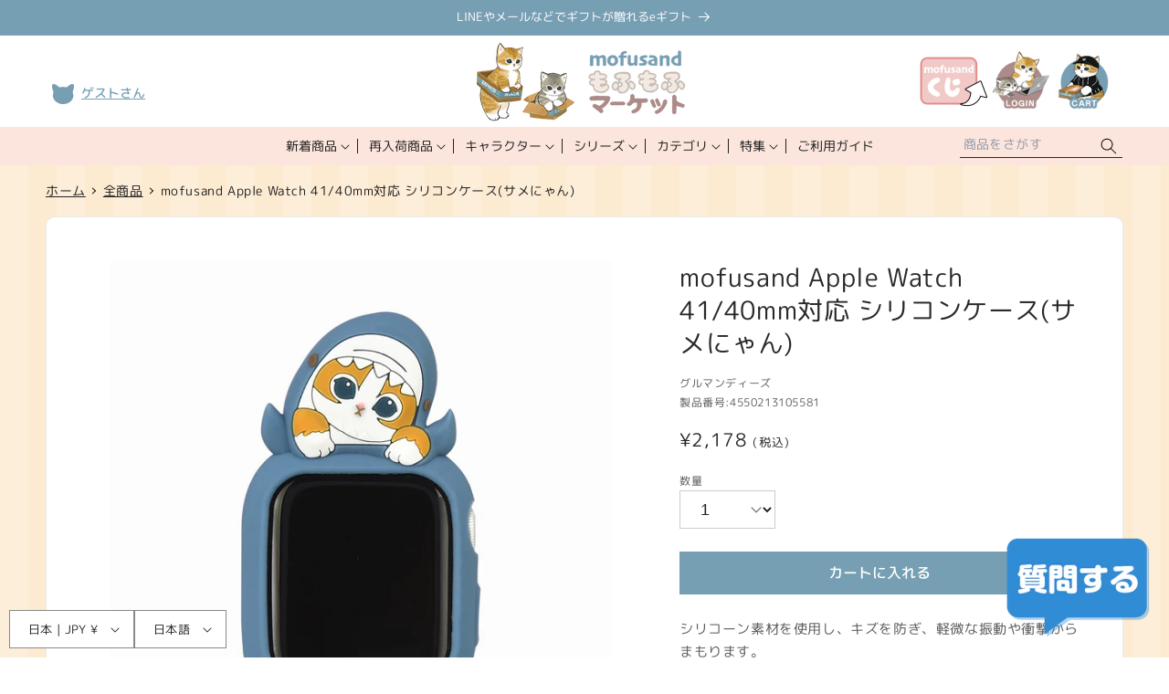

--- FILE ---
content_type: text/javascript; charset=utf-8
request_url: https://mofusand-mofumofu-market.jp/products/4550213105581.js
body_size: 1312
content:
{"id":8284458189041,"title":"mofusand Apple Watch 41\/40mm対応 シリコンケース(サメにゃん)","handle":"4550213105581","description":"\u003cp\u003eシリコーン素材を使用し、キズを防ぎ、軽微な振動や衝撃からまもります。\u003cbr\u003e\u003cbr\u003e※対象年齢 15歳以上\u003cbr\u003e\u003cbr\u003eサイズ：約H63×W37×D12mm\u003cbr\u003e重さ：約5g\u003cbr\u003e材質：シリコーン\u003cbr\u003e製造地：中国\u003cbr\u003e\u003cbr\u003e※本品はApple Watch［SE（第2世代）\/SE］［Series8\/7\/6\/5\/4］の（41\/40mm）対応になります。これ以外にはご使用いただけません。\u003cbr\u003e※本品は取り付けた機器本体へのキズ、汚れを完全に防ぐものではありません。\u003cbr\u003e※本品を装着したままでも充電はできますが、充電速度が遅くなる場合がございます。また、磁力も落ちるので予めご了承ください。\u003cbr\u003e※キャラクターの世界観により大きくなっており、外れやすい場合がございます。\u003cbr\u003e※画面周囲の縁が高くなっているので、画面、画面保護フィルム等と干渉する場合がございます。\u003cbr\u003e※使用中、皮膚に異常を感じた場合は直ちに使用をやめ、医師に相談してください。\u003c\/p\u003e","published_at":"2024-04-26T11:00:13+09:00","created_at":"2024-04-24T11:16:59+09:00","vendor":"グルマンディーズ","type":"PC・スマホグッズ","tags":["20240426","PC・スマホグッズ","サメにゃん","海洋生物ネコ"],"price":217800,"price_min":217800,"price_max":217800,"available":true,"price_varies":false,"compare_at_price":null,"compare_at_price_min":0,"compare_at_price_max":0,"compare_at_price_varies":false,"variants":[{"id":44766241358065,"title":"Default Title","option1":"Default Title","option2":null,"option3":null,"sku":"4550213105581","requires_shipping":true,"taxable":true,"featured_image":null,"available":true,"name":"mofusand Apple Watch 41\/40mm対応 シリコンケース(サメにゃん)","public_title":null,"options":["Default Title"],"price":217800,"weight":0,"compare_at_price":null,"inventory_management":"shopify","barcode":"4550213105581","quantity_rule":{"min":1,"max":null,"increment":1},"quantity_price_breaks":[],"requires_selling_plan":false,"selling_plan_allocations":[]}],"images":["\/\/cdn.shopify.com\/s\/files\/1\/0656\/6995\/5825\/files\/4550213105581.jpg?v=1713927088","\/\/cdn.shopify.com\/s\/files\/1\/0656\/6995\/5825\/files\/4550213105581_3.jpg?v=1713927099","\/\/cdn.shopify.com\/s\/files\/1\/0656\/6995\/5825\/files\/4550213105581_3a198522-29bc-461d-98b5-188b8bc1a6f2.jpg?v=1713927099","\/\/cdn.shopify.com\/s\/files\/1\/0656\/6995\/5825\/files\/4550213105581_2.jpg?v=1713927099"],"featured_image":"\/\/cdn.shopify.com\/s\/files\/1\/0656\/6995\/5825\/files\/4550213105581.jpg?v=1713927088","options":[{"name":"Title","position":1,"values":["Default Title"]}],"url":"\/products\/4550213105581","media":[{"alt":null,"id":33726261395697,"position":1,"preview_image":{"aspect_ratio":1.0,"height":800,"width":800,"src":"https:\/\/cdn.shopify.com\/s\/files\/1\/0656\/6995\/5825\/files\/4550213105581.jpg?v=1713927088"},"aspect_ratio":1.0,"height":800,"media_type":"image","src":"https:\/\/cdn.shopify.com\/s\/files\/1\/0656\/6995\/5825\/files\/4550213105581.jpg?v=1713927088","width":800},{"alt":null,"id":33726261461233,"position":2,"preview_image":{"aspect_ratio":1.0,"height":800,"width":800,"src":"https:\/\/cdn.shopify.com\/s\/files\/1\/0656\/6995\/5825\/files\/4550213105581_3.jpg?v=1713927099"},"aspect_ratio":1.0,"height":800,"media_type":"image","src":"https:\/\/cdn.shopify.com\/s\/files\/1\/0656\/6995\/5825\/files\/4550213105581_3.jpg?v=1713927099","width":800},{"alt":null,"id":33726262083825,"position":3,"preview_image":{"aspect_ratio":1.0,"height":800,"width":800,"src":"https:\/\/cdn.shopify.com\/s\/files\/1\/0656\/6995\/5825\/files\/4550213105581_3a198522-29bc-461d-98b5-188b8bc1a6f2.jpg?v=1713927099"},"aspect_ratio":1.0,"height":800,"media_type":"image","src":"https:\/\/cdn.shopify.com\/s\/files\/1\/0656\/6995\/5825\/files\/4550213105581_3a198522-29bc-461d-98b5-188b8bc1a6f2.jpg?v=1713927099","width":800},{"alt":null,"id":33726261428465,"position":4,"preview_image":{"aspect_ratio":1.0,"height":800,"width":800,"src":"https:\/\/cdn.shopify.com\/s\/files\/1\/0656\/6995\/5825\/files\/4550213105581_2.jpg?v=1713927099"},"aspect_ratio":1.0,"height":800,"media_type":"image","src":"https:\/\/cdn.shopify.com\/s\/files\/1\/0656\/6995\/5825\/files\/4550213105581_2.jpg?v=1713927099","width":800}],"requires_selling_plan":false,"selling_plan_groups":[]}

--- FILE ---
content_type: text/javascript; charset=utf-8
request_url: https://mofusand-mofumofu-market.jp/products/4550213105581.js
body_size: 992
content:
{"id":8284458189041,"title":"mofusand Apple Watch 41\/40mm対応 シリコンケース(サメにゃん)","handle":"4550213105581","description":"\u003cp\u003eシリコーン素材を使用し、キズを防ぎ、軽微な振動や衝撃からまもります。\u003cbr\u003e\u003cbr\u003e※対象年齢 15歳以上\u003cbr\u003e\u003cbr\u003eサイズ：約H63×W37×D12mm\u003cbr\u003e重さ：約5g\u003cbr\u003e材質：シリコーン\u003cbr\u003e製造地：中国\u003cbr\u003e\u003cbr\u003e※本品はApple Watch［SE（第2世代）\/SE］［Series8\/7\/6\/5\/4］の（41\/40mm）対応になります。これ以外にはご使用いただけません。\u003cbr\u003e※本品は取り付けた機器本体へのキズ、汚れを完全に防ぐものではありません。\u003cbr\u003e※本品を装着したままでも充電はできますが、充電速度が遅くなる場合がございます。また、磁力も落ちるので予めご了承ください。\u003cbr\u003e※キャラクターの世界観により大きくなっており、外れやすい場合がございます。\u003cbr\u003e※画面周囲の縁が高くなっているので、画面、画面保護フィルム等と干渉する場合がございます。\u003cbr\u003e※使用中、皮膚に異常を感じた場合は直ちに使用をやめ、医師に相談してください。\u003c\/p\u003e","published_at":"2024-04-26T11:00:13+09:00","created_at":"2024-04-24T11:16:59+09:00","vendor":"グルマンディーズ","type":"PC・スマホグッズ","tags":["20240426","PC・スマホグッズ","サメにゃん","海洋生物ネコ"],"price":217800,"price_min":217800,"price_max":217800,"available":true,"price_varies":false,"compare_at_price":null,"compare_at_price_min":0,"compare_at_price_max":0,"compare_at_price_varies":false,"variants":[{"id":44766241358065,"title":"Default Title","option1":"Default Title","option2":null,"option3":null,"sku":"4550213105581","requires_shipping":true,"taxable":true,"featured_image":null,"available":true,"name":"mofusand Apple Watch 41\/40mm対応 シリコンケース(サメにゃん)","public_title":null,"options":["Default Title"],"price":217800,"weight":0,"compare_at_price":null,"inventory_management":"shopify","barcode":"4550213105581","quantity_rule":{"min":1,"max":null,"increment":1},"quantity_price_breaks":[],"requires_selling_plan":false,"selling_plan_allocations":[]}],"images":["\/\/cdn.shopify.com\/s\/files\/1\/0656\/6995\/5825\/files\/4550213105581.jpg?v=1713927088","\/\/cdn.shopify.com\/s\/files\/1\/0656\/6995\/5825\/files\/4550213105581_3.jpg?v=1713927099","\/\/cdn.shopify.com\/s\/files\/1\/0656\/6995\/5825\/files\/4550213105581_3a198522-29bc-461d-98b5-188b8bc1a6f2.jpg?v=1713927099","\/\/cdn.shopify.com\/s\/files\/1\/0656\/6995\/5825\/files\/4550213105581_2.jpg?v=1713927099"],"featured_image":"\/\/cdn.shopify.com\/s\/files\/1\/0656\/6995\/5825\/files\/4550213105581.jpg?v=1713927088","options":[{"name":"Title","position":1,"values":["Default Title"]}],"url":"\/products\/4550213105581","media":[{"alt":null,"id":33726261395697,"position":1,"preview_image":{"aspect_ratio":1.0,"height":800,"width":800,"src":"https:\/\/cdn.shopify.com\/s\/files\/1\/0656\/6995\/5825\/files\/4550213105581.jpg?v=1713927088"},"aspect_ratio":1.0,"height":800,"media_type":"image","src":"https:\/\/cdn.shopify.com\/s\/files\/1\/0656\/6995\/5825\/files\/4550213105581.jpg?v=1713927088","width":800},{"alt":null,"id":33726261461233,"position":2,"preview_image":{"aspect_ratio":1.0,"height":800,"width":800,"src":"https:\/\/cdn.shopify.com\/s\/files\/1\/0656\/6995\/5825\/files\/4550213105581_3.jpg?v=1713927099"},"aspect_ratio":1.0,"height":800,"media_type":"image","src":"https:\/\/cdn.shopify.com\/s\/files\/1\/0656\/6995\/5825\/files\/4550213105581_3.jpg?v=1713927099","width":800},{"alt":null,"id":33726262083825,"position":3,"preview_image":{"aspect_ratio":1.0,"height":800,"width":800,"src":"https:\/\/cdn.shopify.com\/s\/files\/1\/0656\/6995\/5825\/files\/4550213105581_3a198522-29bc-461d-98b5-188b8bc1a6f2.jpg?v=1713927099"},"aspect_ratio":1.0,"height":800,"media_type":"image","src":"https:\/\/cdn.shopify.com\/s\/files\/1\/0656\/6995\/5825\/files\/4550213105581_3a198522-29bc-461d-98b5-188b8bc1a6f2.jpg?v=1713927099","width":800},{"alt":null,"id":33726261428465,"position":4,"preview_image":{"aspect_ratio":1.0,"height":800,"width":800,"src":"https:\/\/cdn.shopify.com\/s\/files\/1\/0656\/6995\/5825\/files\/4550213105581_2.jpg?v=1713927099"},"aspect_ratio":1.0,"height":800,"media_type":"image","src":"https:\/\/cdn.shopify.com\/s\/files\/1\/0656\/6995\/5825\/files\/4550213105581_2.jpg?v=1713927099","width":800}],"requires_selling_plan":false,"selling_plan_groups":[]}

--- FILE ---
content_type: text/javascript
request_url: https://mofusand-mofumofu-market.jp/cdn/shop/t/54/assets/cm-product.js?v=135229685099868474261760280892
body_size: -682
content:
MicroModal.init({
  disableScroll: true,
  disableFocus: true,
});


--- FILE ---
content_type: text/javascript; charset=utf-8
request_url: https://mofusand-mofumofu-market.jp/products/4550213105581.js
body_size: 1048
content:
{"id":8284458189041,"title":"mofusand Apple Watch 41\/40mm対応 シリコンケース(サメにゃん)","handle":"4550213105581","description":"\u003cp\u003eシリコーン素材を使用し、キズを防ぎ、軽微な振動や衝撃からまもります。\u003cbr\u003e\u003cbr\u003e※対象年齢 15歳以上\u003cbr\u003e\u003cbr\u003eサイズ：約H63×W37×D12mm\u003cbr\u003e重さ：約5g\u003cbr\u003e材質：シリコーン\u003cbr\u003e製造地：中国\u003cbr\u003e\u003cbr\u003e※本品はApple Watch［SE（第2世代）\/SE］［Series8\/7\/6\/5\/4］の（41\/40mm）対応になります。これ以外にはご使用いただけません。\u003cbr\u003e※本品は取り付けた機器本体へのキズ、汚れを完全に防ぐものではありません。\u003cbr\u003e※本品を装着したままでも充電はできますが、充電速度が遅くなる場合がございます。また、磁力も落ちるので予めご了承ください。\u003cbr\u003e※キャラクターの世界観により大きくなっており、外れやすい場合がございます。\u003cbr\u003e※画面周囲の縁が高くなっているので、画面、画面保護フィルム等と干渉する場合がございます。\u003cbr\u003e※使用中、皮膚に異常を感じた場合は直ちに使用をやめ、医師に相談してください。\u003c\/p\u003e","published_at":"2024-04-26T11:00:13+09:00","created_at":"2024-04-24T11:16:59+09:00","vendor":"グルマンディーズ","type":"PC・スマホグッズ","tags":["20240426","PC・スマホグッズ","サメにゃん","海洋生物ネコ"],"price":217800,"price_min":217800,"price_max":217800,"available":true,"price_varies":false,"compare_at_price":null,"compare_at_price_min":0,"compare_at_price_max":0,"compare_at_price_varies":false,"variants":[{"id":44766241358065,"title":"Default Title","option1":"Default Title","option2":null,"option3":null,"sku":"4550213105581","requires_shipping":true,"taxable":true,"featured_image":null,"available":true,"name":"mofusand Apple Watch 41\/40mm対応 シリコンケース(サメにゃん)","public_title":null,"options":["Default Title"],"price":217800,"weight":0,"compare_at_price":null,"inventory_management":"shopify","barcode":"4550213105581","quantity_rule":{"min":1,"max":null,"increment":1},"quantity_price_breaks":[],"requires_selling_plan":false,"selling_plan_allocations":[]}],"images":["\/\/cdn.shopify.com\/s\/files\/1\/0656\/6995\/5825\/files\/4550213105581.jpg?v=1713927088","\/\/cdn.shopify.com\/s\/files\/1\/0656\/6995\/5825\/files\/4550213105581_3.jpg?v=1713927099","\/\/cdn.shopify.com\/s\/files\/1\/0656\/6995\/5825\/files\/4550213105581_3a198522-29bc-461d-98b5-188b8bc1a6f2.jpg?v=1713927099","\/\/cdn.shopify.com\/s\/files\/1\/0656\/6995\/5825\/files\/4550213105581_2.jpg?v=1713927099"],"featured_image":"\/\/cdn.shopify.com\/s\/files\/1\/0656\/6995\/5825\/files\/4550213105581.jpg?v=1713927088","options":[{"name":"Title","position":1,"values":["Default Title"]}],"url":"\/products\/4550213105581","media":[{"alt":null,"id":33726261395697,"position":1,"preview_image":{"aspect_ratio":1.0,"height":800,"width":800,"src":"https:\/\/cdn.shopify.com\/s\/files\/1\/0656\/6995\/5825\/files\/4550213105581.jpg?v=1713927088"},"aspect_ratio":1.0,"height":800,"media_type":"image","src":"https:\/\/cdn.shopify.com\/s\/files\/1\/0656\/6995\/5825\/files\/4550213105581.jpg?v=1713927088","width":800},{"alt":null,"id":33726261461233,"position":2,"preview_image":{"aspect_ratio":1.0,"height":800,"width":800,"src":"https:\/\/cdn.shopify.com\/s\/files\/1\/0656\/6995\/5825\/files\/4550213105581_3.jpg?v=1713927099"},"aspect_ratio":1.0,"height":800,"media_type":"image","src":"https:\/\/cdn.shopify.com\/s\/files\/1\/0656\/6995\/5825\/files\/4550213105581_3.jpg?v=1713927099","width":800},{"alt":null,"id":33726262083825,"position":3,"preview_image":{"aspect_ratio":1.0,"height":800,"width":800,"src":"https:\/\/cdn.shopify.com\/s\/files\/1\/0656\/6995\/5825\/files\/4550213105581_3a198522-29bc-461d-98b5-188b8bc1a6f2.jpg?v=1713927099"},"aspect_ratio":1.0,"height":800,"media_type":"image","src":"https:\/\/cdn.shopify.com\/s\/files\/1\/0656\/6995\/5825\/files\/4550213105581_3a198522-29bc-461d-98b5-188b8bc1a6f2.jpg?v=1713927099","width":800},{"alt":null,"id":33726261428465,"position":4,"preview_image":{"aspect_ratio":1.0,"height":800,"width":800,"src":"https:\/\/cdn.shopify.com\/s\/files\/1\/0656\/6995\/5825\/files\/4550213105581_2.jpg?v=1713927099"},"aspect_ratio":1.0,"height":800,"media_type":"image","src":"https:\/\/cdn.shopify.com\/s\/files\/1\/0656\/6995\/5825\/files\/4550213105581_2.jpg?v=1713927099","width":800}],"requires_selling_plan":false,"selling_plan_groups":[]}

--- FILE ---
content_type: text/javascript; charset=utf-8
request_url: https://mofusand-mofumofu-market.jp/products/4550213105581.js
body_size: 700
content:
{"id":8284458189041,"title":"mofusand Apple Watch 41\/40mm対応 シリコンケース(サメにゃん)","handle":"4550213105581","description":"\u003cp\u003eシリコーン素材を使用し、キズを防ぎ、軽微な振動や衝撃からまもります。\u003cbr\u003e\u003cbr\u003e※対象年齢 15歳以上\u003cbr\u003e\u003cbr\u003eサイズ：約H63×W37×D12mm\u003cbr\u003e重さ：約5g\u003cbr\u003e材質：シリコーン\u003cbr\u003e製造地：中国\u003cbr\u003e\u003cbr\u003e※本品はApple Watch［SE（第2世代）\/SE］［Series8\/7\/6\/5\/4］の（41\/40mm）対応になります。これ以外にはご使用いただけません。\u003cbr\u003e※本品は取り付けた機器本体へのキズ、汚れを完全に防ぐものではありません。\u003cbr\u003e※本品を装着したままでも充電はできますが、充電速度が遅くなる場合がございます。また、磁力も落ちるので予めご了承ください。\u003cbr\u003e※キャラクターの世界観により大きくなっており、外れやすい場合がございます。\u003cbr\u003e※画面周囲の縁が高くなっているので、画面、画面保護フィルム等と干渉する場合がございます。\u003cbr\u003e※使用中、皮膚に異常を感じた場合は直ちに使用をやめ、医師に相談してください。\u003c\/p\u003e","published_at":"2024-04-26T11:00:13+09:00","created_at":"2024-04-24T11:16:59+09:00","vendor":"グルマンディーズ","type":"PC・スマホグッズ","tags":["20240426","PC・スマホグッズ","サメにゃん","海洋生物ネコ"],"price":217800,"price_min":217800,"price_max":217800,"available":true,"price_varies":false,"compare_at_price":null,"compare_at_price_min":0,"compare_at_price_max":0,"compare_at_price_varies":false,"variants":[{"id":44766241358065,"title":"Default Title","option1":"Default Title","option2":null,"option3":null,"sku":"4550213105581","requires_shipping":true,"taxable":true,"featured_image":null,"available":true,"name":"mofusand Apple Watch 41\/40mm対応 シリコンケース(サメにゃん)","public_title":null,"options":["Default Title"],"price":217800,"weight":0,"compare_at_price":null,"inventory_management":"shopify","barcode":"4550213105581","quantity_rule":{"min":1,"max":null,"increment":1},"quantity_price_breaks":[],"requires_selling_plan":false,"selling_plan_allocations":[]}],"images":["\/\/cdn.shopify.com\/s\/files\/1\/0656\/6995\/5825\/files\/4550213105581.jpg?v=1713927088","\/\/cdn.shopify.com\/s\/files\/1\/0656\/6995\/5825\/files\/4550213105581_3.jpg?v=1713927099","\/\/cdn.shopify.com\/s\/files\/1\/0656\/6995\/5825\/files\/4550213105581_3a198522-29bc-461d-98b5-188b8bc1a6f2.jpg?v=1713927099","\/\/cdn.shopify.com\/s\/files\/1\/0656\/6995\/5825\/files\/4550213105581_2.jpg?v=1713927099"],"featured_image":"\/\/cdn.shopify.com\/s\/files\/1\/0656\/6995\/5825\/files\/4550213105581.jpg?v=1713927088","options":[{"name":"Title","position":1,"values":["Default Title"]}],"url":"\/products\/4550213105581","media":[{"alt":null,"id":33726261395697,"position":1,"preview_image":{"aspect_ratio":1.0,"height":800,"width":800,"src":"https:\/\/cdn.shopify.com\/s\/files\/1\/0656\/6995\/5825\/files\/4550213105581.jpg?v=1713927088"},"aspect_ratio":1.0,"height":800,"media_type":"image","src":"https:\/\/cdn.shopify.com\/s\/files\/1\/0656\/6995\/5825\/files\/4550213105581.jpg?v=1713927088","width":800},{"alt":null,"id":33726261461233,"position":2,"preview_image":{"aspect_ratio":1.0,"height":800,"width":800,"src":"https:\/\/cdn.shopify.com\/s\/files\/1\/0656\/6995\/5825\/files\/4550213105581_3.jpg?v=1713927099"},"aspect_ratio":1.0,"height":800,"media_type":"image","src":"https:\/\/cdn.shopify.com\/s\/files\/1\/0656\/6995\/5825\/files\/4550213105581_3.jpg?v=1713927099","width":800},{"alt":null,"id":33726262083825,"position":3,"preview_image":{"aspect_ratio":1.0,"height":800,"width":800,"src":"https:\/\/cdn.shopify.com\/s\/files\/1\/0656\/6995\/5825\/files\/4550213105581_3a198522-29bc-461d-98b5-188b8bc1a6f2.jpg?v=1713927099"},"aspect_ratio":1.0,"height":800,"media_type":"image","src":"https:\/\/cdn.shopify.com\/s\/files\/1\/0656\/6995\/5825\/files\/4550213105581_3a198522-29bc-461d-98b5-188b8bc1a6f2.jpg?v=1713927099","width":800},{"alt":null,"id":33726261428465,"position":4,"preview_image":{"aspect_ratio":1.0,"height":800,"width":800,"src":"https:\/\/cdn.shopify.com\/s\/files\/1\/0656\/6995\/5825\/files\/4550213105581_2.jpg?v=1713927099"},"aspect_ratio":1.0,"height":800,"media_type":"image","src":"https:\/\/cdn.shopify.com\/s\/files\/1\/0656\/6995\/5825\/files\/4550213105581_2.jpg?v=1713927099","width":800}],"requires_selling_plan":false,"selling_plan_groups":[]}